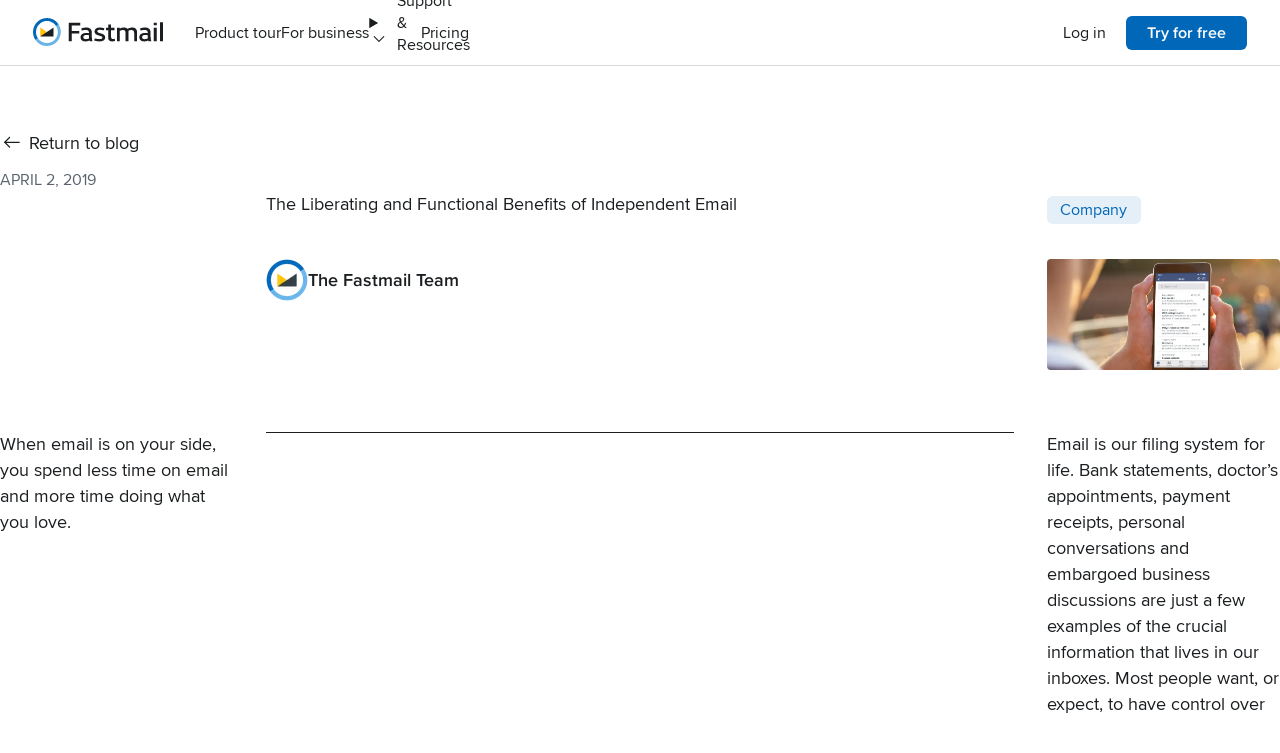

--- FILE ---
content_type: text/html; charset=utf-8
request_url: https://www.fastmail.com/blog/benefits-of-independent-email/
body_size: 12171
content:
<!doctype html><html lang="en" class="no-script"><head><meta charset="utf-8"><meta name="viewport" content="width=device-width, initial-scale=1.0"><link rel="preload" as="font" type="font/woff2" href="/assets/fonts/roca/rocaone-rg-webfont.woff2" crossorigin><link rel="preload" as="font" type="font/woff2" href="/assets/fonts/proximanova/basic/proximanova-regular.woff2" crossorigin><link rel="preload" as="font" type="font/woff2" href="/assets/fonts/proximanova/basic/proximanova-semibold.woff2" crossorigin><link rel="preload" as="font" type="font/woff2" href="/assets/fonts/proximanova/basic/proximanova-bold.woff2" crossorigin><link rel="stylesheet" href="/assets/css/highlight-16fa6bd7.css"><title>The Liberating and Functional Benefits of Independent Email | Fastmail</title><meta property="og:title" content="The Liberating and Functional Benefits of Independent Email"><meta name="twitter:title" content="The Liberating and Functional Benefits of Independent Email"><link rel="canonical" href="https://www.fastmail.com/blog/benefits-of-independent-email/"><meta property="og:url" content="https://www.fastmail.com/blog/benefits-of-independent-email/"><meta property="og:site_name" content="Fastmail"><meta name="twitter:site" content="@Fastmail"><meta name="twitter:creator" content="@Fastmail"><meta property="og:image" content="https://www.fastmail.com/assets/images/hero_x2-q2Sp_hpQ3g-1200.png"><meta name="twitter:image" content="https://www.fastmail.com/assets/images/hero_x2-q2Sp_hpQ3g-1200.png"><meta property="og:image:type" content="png"><meta property="og:image:width" content="1200"><meta property="og:image:height" content="630"><meta name="twitter:card" content="summary_large_image"><meta name="description" content="When email is on your side, you spend less time on email and more time doing what you love."><meta property="og:description" content="When email is on your side, you spend less time on email and more time doing what you love."><meta name="twitter:description" content="When email is on your side, you spend less time on email and more time doing what you love."><meta property="og:type" content="article"><meta name="author" content="The Fastmail Team"><meta property="article:author" content="The Fastmail Team"><meta property="article:published_time" content="2019-04-02T23:44:00Z"><meta property="eleventy:path" content="./source/content/posts/2019-04-03-benefits-of-independent-email.md"><script>document.querySelector("html").classList.remove("no-script");function run(o){document.readyState==="loading"?document.addEventListener("DOMContentLoaded",o):o()}(function(){if("fonts"in document){if(sessionStorage.fontsLoaded){document.documentElement.classList.add("fonts-loaded-2");return}Promise.all([document.fonts.load("400 1em 'Proxima Nova'"),document.fonts.load("400 1em roca")]).then(function(){document.documentElement.classList.add("fonts-loaded-1"),Promise.all([document.fonts.load("600 1em 'Proxima Nova'"),document.fonts.load("700 1em 'Proxima Nova'"),document.fonts.load("100 1em roca"),document.fonts.load("300 1em roca")]).then(function(){document.documentElement.classList.remove("fonts-loaded-1"),document.documentElement.classList.add("fonts-loaded-2"),sessionStorage.fontsLoaded=!0})})}})();
</script><style>
            /*!
            * Web Fonts from Fontspring.com
            *
            * All OpenType features and all extended glyphs have been removed.
            * Fully installable fonts can be purchased at http://www.fontspring.com
            *
            * The fonts included in this stylesheet are subject to the End User License you purchased
            * from Fontspring. The fonts are protected under domestic and international trademark and
            * copyright law. You are prohibited from modifying, reverse engineering, duplicating, or
            * distributing this font software.
            *
            * (c) 2010-2024 Fontspring
            *
            * The fonts included are copyrighted by the vendors listed below.
            *
            * Vendor:      Mark Simonson Studio
            * License URL: https://www.fontspring.com/licenses/mark-simonson-studio/webfont
            *
            * Vendor:      My Creative Land
            * License URL: https://www.fontspring.com/license/my-creative-land/webfont
            */@font-face{descent-override:55%;font-family:Georgia Roca Fallback;font-style:normal;size-adjust:90%;src:local(Georgia-Bold)}@font-face{font-display:swap;font-family:roca;font-style:normal;font-weight:100;src:url(/assets/fonts/roca/rocaone-th-webfont.woff2) format("woff2")}@font-face{font-display:swap;font-family:roca;font-style:normal;font-weight:300;src:url(/assets/fonts/roca/rocaone-lt-webfont.woff2) format("woff2")}@font-face{font-display:swap;font-family:roca;font-style:normal;font-weight:400;src:url(/assets/fonts/roca/rocaone-rg-webfont.woff2) format("woff2")}@font-face{font-display:swap;font-family:Proxima Nova;font-style:normal;font-weight:300;src:local("Proxima Nova Light"),local("ProximaNova-Light"),url(/assets/fonts/proximanova/basic/proximanova-light.woff2) format("woff2"),url(/assets/fonts/proximanova/basic/proximanova-light.woff) format("woff");unicode-range:u+0000-007e,u+00a0-00a3,u+00a5,u+00a8-00a9,u+00ab,u+00ae,u+00b4,u+00b8,u+00bb,u+00bf-00c2,u+00c4,u+00c6-00cb,u+00cd-00cf,u+00d1,u+00d3-00d4,u+00d6,u+00d9-00dc,u+00df-00e2,u+00e4,u+00e6-00eb,u+00ed-00ef,u+00f1,u+00f3-00f4,u+00f6,u+00f9-00fc,u+00ff,u+0152-0153,u+0178,u+02c6,u+02da,u+02dc,u+2013-2014,u+2018-201a,u+201c-201e,u+2022,u+2026,u+202f,u+2039-203a,u+20ac,u+2122}@font-face{font-display:swap;font-family:Proxima Nova;font-style:normal;font-weight:300;src:local("Proxima Nova Light"),local("ProximaNova-Light"),url(/assets/fonts/proximanova/extended/proximanova-light.woff2) format("woff2"),url(/assets/fonts/proximanova/extended/proximanova-light.woff) format("woff");unicode-range:u+007f-009f,u+00a4,u+00a6-00a7,u+00aa,u+00ac-00ad,u+00af-00b3,u+00b5-00b7,u+00b9-00ba,u+00bc-00be,u+00c3,u+00c5,u+00cc,u+00d0,u+00d2,u+00d5,u+00d7-00d8,u+00dd-00de,u+00e3,u+00e5,u+00ec,u+00f0,u+00f2,u+00f5,u+00f7-00f8,u+00fd-00fe,u+0100-0151,u+0154-0177,u+0179-02c5,u+02c7-02d9,u+02db,u+02dd-2012,u+2015-2017,u+201b,u+201f-2021,u+2023-2025,u+2027-202e,u+2030-2038,u+203b-20ab,u+20ad-2121,u+2123-fb04}@font-face{font-display:swap;font-family:Proxima Nova;font-style:normal;font-weight:400;src:local("Proxima Nova Regular"),local("ProximaNova-Regular"),url(/assets/fonts/proximanova/basic/proximanova-regular.woff2) format("woff2"),url(/assets/fonts/proximanova/basic/proximanova-regular.woff) format("woff");unicode-range:u+0000-007e,u+00a0-00a3,u+00a5,u+00a8-00a9,u+00ab,u+00ae,u+00b4,u+00b8,u+00bb,u+00bf-00c2,u+00c4,u+00c6-00cb,u+00cd-00cf,u+00d1,u+00d3-00d4,u+00d6,u+00d9-00dc,u+00df-00e2,u+00e4,u+00e6-00eb,u+00ed-00ef,u+00f1,u+00f3-00f4,u+00f6,u+00f9-00fc,u+00ff,u+0152-0153,u+0178,u+02c6,u+02da,u+02dc,u+2013-2014,u+2018-201a,u+201c-201e,u+2022,u+2026,u+202f,u+2039-203a,u+20ac,u+2122}@font-face{font-display:swap;font-family:Proxima Nova;font-style:normal;font-weight:400;src:local("Proxima Nova Regular"),local("ProximaNova-Regular"),url(/assets/fonts/proximanova/extended/proximanova-regular.woff2) format("woff2"),url(/assets/fonts/proximanova/extended/proximanova-regular.woff) format("woff");unicode-range:u+007f-009f,u+00a4,u+00a6-00a7,u+00aa,u+00ac-00ad,u+00af-00b3,u+00b5-00b7,u+00b9-00ba,u+00bc-00be,u+00c3,u+00c5,u+00cc,u+00d0,u+00d2,u+00d5,u+00d7-00d8,u+00dd-00de,u+00e3,u+00e5,u+00ec,u+00f0,u+00f2,u+00f5,u+00f7-00f8,u+00fd-00fe,u+0100-0151,u+0154-0177,u+0179-02c5,u+02c7-02d9,u+02db,u+02dd-2012,u+2015-2017,u+201b,u+201f-2021,u+2023-2025,u+2027-202e,u+2030-2038,u+203b-20ab,u+20ad-2121,u+2123-fb04}@font-face{font-display:swap;font-family:Proxima Nova;font-style:italic;font-weight:400;src:local("Proxima Nova Regular Italic"),local("ProximaNova-RegularIt"),url(/assets/fonts/proximanova/basic/proximanova-regularit.woff2) format("woff2"),url(/assets/fonts/proximanova/basic/proximanova-regularit.woff) format("woff");unicode-range:u+0000-007e,u+00a0-00a3,u+00a5,u+00a8-00a9,u+00ab,u+00ae,u+00b4,u+00b8,u+00bb,u+00bf-00c2,u+00c4,u+00c6-00cb,u+00cd-00cf,u+00d1,u+00d3-00d4,u+00d6,u+00d9-00dc,u+00df-00e2,u+00e4,u+00e6-00eb,u+00ed-00ef,u+00f1,u+00f3-00f4,u+00f6,u+00f9-00fc,u+00ff,u+0152-0153,u+0178,u+02c6,u+02da,u+02dc,u+2013-2014,u+2018-201a,u+201c-201e,u+2022,u+2026,u+202f,u+2039-203a,u+20ac,u+2122}@font-face{font-display:swap;font-family:Proxima Nova;font-style:italic;font-weight:400;src:local("Proxima Nova Regular Italic"),local("ProximaNova-RegularIt"),url(/assets/fonts/proximanova/extended/proximanova-regularit.woff2) format("woff2"),url(/assets/fonts/proximanova/extended/proximanova-regularit.woff) format("woff");unicode-range:u+007f-009f,u+00a4,u+00a6-00a7,u+00aa,u+00ac-00ad,u+00af-00b3,u+00b5-00b7,u+00b9-00ba,u+00bc-00be,u+00c3,u+00c5,u+00cc,u+00d0,u+00d2,u+00d5,u+00d7-00d8,u+00dd-00de,u+00e3,u+00e5,u+00ec,u+00f0,u+00f2,u+00f5,u+00f7-00f8,u+00fd-00fe,u+0100-0151,u+0154-0177,u+0179-02c5,u+02c7-02d9,u+02db,u+02dd-2012,u+2015-2017,u+201b,u+201f-2021,u+2023-2025,u+2027-202e,u+2030-2038,u+203b-20ab,u+20ad-2121,u+2123-fb04}@font-face{font-display:swap;font-family:Proxima Nova;font-style:normal;font-weight:500;src:local("Proxima Nova Medium"),local("ProximaNova-Medium"),url(/assets/fonts/proximanova/basic/proximanova-medium.woff2) format("woff2"),url(/assets/fonts/proximanova/basic/proximanova-medium.woff) format("woff");unicode-range:u+0000-007e,u+00a0-00a3,u+00a5,u+00a8-00a9,u+00ab,u+00ae,u+00b4,u+00b8,u+00bb,u+00bf-00c2,u+00c4,u+00c6-00cb,u+00cd-00cf,u+00d1,u+00d3-00d4,u+00d6,u+00d9-00dc,u+00df-00e2,u+00e4,u+00e6-00eb,u+00ed-00ef,u+00f1,u+00f3-00f4,u+00f6,u+00f9-00fc,u+00ff,u+0152-0153,u+0178,u+02c6,u+02da,u+02dc,u+2013-2014,u+2018-201a,u+201c-201e,u+2022,u+2026,u+202f,u+2039-203a,u+20ac,u+2122}@font-face{font-display:swap;font-family:Proxima Nova;font-style:normal;font-weight:500;src:local("Proxima Nova Medium"),local("ProximaNova-Medium"),url(/assets/fonts/proximanova/extended/proximanova-medium.woff2) format("woff2"),url(/assets/fonts/proximanova/extended/proximanova-medium.woff) format("woff");unicode-range:u+007f-009f,u+00a4,u+00a6-00a7,u+00aa,u+00ac-00ad,u+00af-00b3,u+00b5-00b7,u+00b9-00ba,u+00bc-00be,u+00c3,u+00c5,u+00cc,u+00d0,u+00d2,u+00d5,u+00d7-00d8,u+00dd-00de,u+00e3,u+00e5,u+00ec,u+00f0,u+00f2,u+00f5,u+00f7-00f8,u+00fd-00fe,u+0100-0151,u+0154-0177,u+0179-02c5,u+02c7-02d9,u+02db,u+02dd-2012,u+2015-2017,u+201b,u+201f-2021,u+2023-2025,u+2027-202e,u+2030-2038,u+203b-20ab,u+20ad-2121,u+2123-fb04}@font-face{font-display:swap;font-family:Proxima Nova;font-style:normal;font-weight:600;src:local("Proxima Nova Semibold"),local("ProximaNova-Semibold"),url(/assets/fonts/proximanova/basic/proximanova-semibold.woff2) format("woff2"),url(/assets/fonts/proximanova/basic/proximanova-semibold.woff) format("woff");unicode-range:u+0000-007e,u+00a0-00a3,u+00a5,u+00a8-00a9,u+00ab,u+00ae,u+00b4,u+00b8,u+00bb,u+00bf-00c2,u+00c4,u+00c6-00cb,u+00cd-00cf,u+00d1,u+00d3-00d4,u+00d6,u+00d9-00dc,u+00df-00e2,u+00e4,u+00e6-00eb,u+00ed-00ef,u+00f1,u+00f3-00f4,u+00f6,u+00f9-00fc,u+00ff,u+0152-0153,u+0178,u+02c6,u+02da,u+02dc,u+2013-2014,u+2018-201a,u+201c-201e,u+2022,u+2026,u+202f,u+2039-203a,u+20ac,u+2122}@font-face{font-display:swap;font-family:Proxima Nova;font-style:normal;font-weight:600;src:local("Proxima Nova Semibold"),local("ProximaNova-Semibold"),url(/assets/fonts/proximanova/extended/proximanova-semibold.woff2) format("woff2"),url(/assets/fonts/proximanova/extended/proximanova-semibold.woff) format("woff");unicode-range:u+007f-009f,u+00a4,u+00a6-00a7,u+00aa,u+00ac-00ad,u+00af-00b3,u+00b5-00b7,u+00b9-00ba,u+00bc-00be,u+00c3,u+00c5,u+00cc,u+00d0,u+00d2,u+00d5,u+00d7-00d8,u+00dd-00de,u+00e3,u+00e5,u+00ec,u+00f0,u+00f2,u+00f5,u+00f7-00f8,u+00fd-00fe,u+0100-0151,u+0154-0177,u+0179-02c5,u+02c7-02d9,u+02db,u+02dd-2012,u+2015-2017,u+201b,u+201f-2021,u+2023-2025,u+2027-202e,u+2030-2038,u+203b-20ab,u+20ad-2121,u+2123-fb04}@font-face{font-display:swap;font-family:Proxima Nova;font-style:normal;font-weight:700;src:local("Proxima Nova Bold"),local("ProximaNova-Bold"),url(/assets/fonts/proximanova/basic/proximanova-bold.woff2) format("woff2"),url(/assets/fonts/proximanova/basic/proximanova-bold.woff) format("woff");unicode-range:u+0000-007e,u+00a0-00a3,u+00a5,u+00a8-00a9,u+00ab,u+00ae,u+00b4,u+00b8,u+00bb,u+00bf-00c2,u+00c4,u+00c6-00cb,u+00cd-00cf,u+00d1,u+00d3-00d4,u+00d6,u+00d9-00dc,u+00df-00e2,u+00e4,u+00e6-00eb,u+00ed-00ef,u+00f1,u+00f3-00f4,u+00f6,u+00f9-00fc,u+00ff,u+0152-0153,u+0178,u+02c6,u+02da,u+02dc,u+2013-2014,u+2018-201a,u+201c-201e,u+2022,u+2026,u+202f,u+2039-203a,u+20ac,u+2122}@font-face{font-display:swap;font-family:Proxima Nova;font-style:normal;font-weight:700;src:local("Proxima Nova Bold"),local("ProximaNova-Bold"),url(/assets/fonts/proximanova/extended/proximanova-bold.woff2) format("woff2"),url(/assets/fonts/proximanova/extended/proximanova-bold.woff) format("woff");unicode-range:u+007f-009f,u+00a4,u+00a6-00a7,u+00aa,u+00ac-00ad,u+00af-00b3,u+00b5-00b7,u+00b9-00ba,u+00bc-00be,u+00c3,u+00c5,u+00cc,u+00d0,u+00d2,u+00d5,u+00d7-00d8,u+00dd-00de,u+00e3,u+00e5,u+00ec,u+00f0,u+00f2,u+00f5,u+00f7-00f8,u+00fd-00fe,u+0100-0151,u+0154-0177,u+0179-02c5,u+02c7-02d9,u+02db,u+02dd-2012,u+2015-2017,u+201b,u+201f-2021,u+2023-2025,u+2027-202e,u+2030-2038,u+203b-20ab,u+20ad-2121,u+2123-fb04}@font-face{font-display:swap;font-family:Proxima Nova;font-style:italic;font-weight:700;src:local("Proxima Nova Bold Italic"),local("ProximaNova-BoldIt"),url(/assets/fonts/proximanova/basic/proximanova-boldit.woff2) format("woff2"),url(/assets/fonts/proximanova/basic/proximanova-boldit.woff) format("woff");unicode-range:u+0000-007e,u+00a0-00a3,u+00a5,u+00a8-00a9,u+00ab,u+00ae,u+00b4,u+00b8,u+00bb,u+00bf-00c2,u+00c4,u+00c6-00cb,u+00cd-00cf,u+00d1,u+00d3-00d4,u+00d6,u+00d9-00dc,u+00df-00e2,u+00e4,u+00e6-00eb,u+00ed-00ef,u+00f1,u+00f3-00f4,u+00f6,u+00f9-00fc,u+00ff,u+0152-0153,u+0178,u+02c6,u+02da,u+02dc,u+2013-2014,u+2018-201a,u+201c-201e,u+2022,u+2026,u+202f,u+2039-203a,u+20ac,u+2122}@font-face{font-display:swap;font-family:Proxima Nova;font-style:italic;font-weight:700;src:local("Proxima Nova Bold Italic"),local("ProximaNova-BoldIt"),url(/assets/fonts/proximanova/extended/proximanova-boldit.woff2) format("woff2"),url(/assets/fonts/proximanova/extended/proximanova-boldit.woff) format("woff");unicode-range:u+007f-009f,u+00a4,u+00a6-00a7,u+00aa,u+00ac-00ad,u+00af-00b3,u+00b5-00b7,u+00b9-00ba,u+00bc-00be,u+00c3,u+00c5,u+00cc,u+00d0,u+00d2,u+00d5,u+00d7-00d8,u+00dd-00de,u+00e3,u+00e5,u+00ec,u+00f0,u+00f2,u+00f5,u+00f7-00f8,u+00fd-00fe,u+0100-0151,u+0154-0177,u+0179-02c5,u+02c7-02d9,u+02db,u+02dd-2012,u+2015-2017,u+201b,u+201f-2021,u+2023-2025,u+2027-202e,u+2030-2038,u+203b-20ab,u+20ad-2121,u+2123-fb04}</style><link rel="stylesheet" href="/assets/css/main-e907f465.css"><link rel="icon" href="/favicon.ico?v=64679438" sizes="48x48"><link rel="icon" href="/favicon.svg?v=5843ac65" sizes="any" type="image/svg+xml"><link rel="apple-touch-icon" sizes="180x180" href="/apple-touch-icon.png?v=961604de"><link rel="icon" type="image/png" sizes="32x32" href="/favicon-32x32.png?v=10da1173"><link rel="icon" type="image/png" sizes="16x16" href="/favicon-16x16.png?v=79a96923"><link rel="manifest" href="/site.webmanifest?v=310b8694"><link rel="mask-icon" href="/safari-pinned-tab.svg?v=857521d6" color="#176bad"><meta name="msapplication-TileColor" content="#1f5077"><script type="module" src="/assets/js/vendor-b5b1f1ab.js"></script><script type="module" src="/assets/js/main-c553616e.js"></script><script type="module" src="/assets/js/JkGTe2CxkZ.js"></script></head><body class="font-sans text-fg"> <!--/* INJECT_BANNER */--> <div class="grid-body">   <div class="after:bg-transparent header-container sticky top-0 z-[9999]"> <div class="absolute h-full header-background-stuck left-0 top-0 w-full"></div> <div class="absolute h-full header-background-initial left-0 top-0 w-full"></div> <header id="header" class="flex h-header items-center relative select-none text-fx-lg wrapper"> <div class="flex flex-none h-full items-center relative"> <a href="/"> <span class="sr-only">Home</span> <svg class="fill-[--logo-wordmark] i-fm-wordmark-logo w-[120px]" aria-hidden="true" xmlns="http://www.w3.org/2000/svg" viewbox="0 0 952.5 203.6"> <path d="M21.4 101.8a80.4 80.4 0 0 1 147.3-44.6l15.8 3.1 2-15A101.83 101.83 0 0 0 101.8 0C45.6 0 0 45.6 0 101.8c0 20.9 6.3 40.3 17.1 56.5l15.3 2 2.5-13.9a80.31 80.31 0 0 1-13.5-44.6z" fill="#0067b9"></path> <path d="M186.7 45.7c-.1-.1-.2-.2-.3-.4l-17.8 11.9c.1.1.2.2.3.4a79.89 79.89 0 0 1 13.3 44.2c0 44.4-36 80.4-80.4 80.4-27.7 0-52.2-14-66.6-35.4-.1-.1-.2-.3-.2-.4l-17.8 11.9c.1.1.2.3.2.4a101.7 101.7 0 0 0 84.4 44.9c56.2 0 101.8-45.6 101.8-101.8 0-20.7-6.2-40-16.9-56.1z" fill="#69b3e7"></path> <path d="M101.8 101.8 53.4 69.5V134c.5-.3.9-.6 0 0l30.4-9.4 18-22.8z" fill="#ffc107"></path> <path class="fill-inherit" d="M53.4 134h93.4c1.9 0 3.4-1.5 3.4-3.4V69.5L53.4 134zm292.5-99.1V54h-62.2v40h54.8v19.1h-54.8v55.5h-22.1V34.9h84.3zm89.8 132.6v1.1h-19.3c-.9-1.9-1.7-3.7-2.2-5.6-8.4 4.3-20.2 7.4-30.1 7.4-22.5 0-35.8-11.1-35.8-30.4 0-18.9 16.5-31.4 42-31.4 8.4 0 14.5.7 20.2 1.7v-2.8c0-13.9-8.4-20.8-23.4-20.8-9.1 0-18.9 1.5-28.8 4.8l-5.4-15.4c12.6-4.6 24.3-7.1 36.4-7.1 16.2 0 25.6 4.1 32.1 10.4 6.7 6.7 9.7 16.3 9.7 28V138c-.1 9.8 1.2 20.6 4.6 29.5zm-48.3-13.6c7.4 0 16.2-1.9 23-5.4V125c-5.9-1.1-10.6-1.7-18.8-1.7-15.2 0-23 5.9-23 15.8 0 10 6.7 14.8 18.8 14.8zm136-79.1-5.2 15.6c-9.8-3-19.7-4.5-29.5-4.5-11.9 0-17.5 4.5-17.5 10.6 0 6.3 4.3 10 19.9 13.9 27.7 6.9 37.9 15.4 37.9 30.1 0 19.9-14.9 29.9-42 29.9-13.2 0-26.7-2.2-39.4-6.5l5.4-15.6c11 3.3 23.6 5.4 34 5.4 14.9 0 21.4-3.9 21.4-11.1 0-5.9-4.5-9.8-23.2-14.3-25.4-6.1-34.2-15-34.2-30.6 0-16.5 13.4-28.6 37.7-28.6 12.2 0 23.7 2 34.7 5.7zm78.2 91.6c-6.3 2.6-14.9 4.1-22.1 4.1-8.5 0-16.3-2.2-21.2-7.1-5-5-7.2-11.5-7.2-22.5V88.6h-15.8V70.9h15.8V47.4h21.2V71H597v17.6h-24.7v49.6c0 10 4.5 14.5 13 14.5 4.5 0 9.3-.9 13.2-2l3.1 15.7zm160.7-62v64.2H741v-61.1c0-12.8-7.8-20.2-20.2-20.2-7.6 0-15.8 1.9-21.7 5.2v76.1h-21.2v-61.8c0-13.7-6.9-19.5-18.8-19.5-6.9 0-15.6 2.2-23 6.3v75h-21.4V70.9h20.1v6.7c8.7-5.2 20.6-8.5 31.9-8.5 9.8 0 19.1 3.5 25.8 9.7 9.8-5.9 22.8-9.7 35.5-9.7 10.8 0 19.9 3.5 25.4 9.3 6.3 6.3 8.9 14.3 8.9 26zm104.1 63.1v1.1h-19.3c-.9-1.9-1.7-3.7-2.2-5.6-8.4 4.3-20.2 7.4-30.1 7.4-22.5 0-35.8-11.1-35.8-30.4 0-18.9 16.5-31.4 42-31.4 8.4 0 14.5.7 20.2 1.7v-2.8c0-13.9-8.4-20.8-23.4-20.8-9.1 0-18.9 1.5-28.8 4.8l-5.4-15.4c12.6-4.6 24.3-7.1 36.4-7.1 16.2 0 25.6 4.1 32.1 10.4 6.7 6.7 9.7 16.3 9.7 28V138c-.1 9.8 1.2 20.6 4.6 29.5zm-48.3-13.6c7.4 0 16.2-1.9 23-5.4V125c-5.9-1.1-10.6-1.7-18.8-1.7-15.2 0-23 5.9-23 15.8.1 10 6.7 14.8 18.8 14.8zm88.7-120.1v18.4h-21.4V33.8h21.4zm0 37.1v97.7h-21.4V70.9h21.4zm45.7-39.7v137.4h-21.3V31.2h21.3z" fill="currentColor"></path> </svg> </a> </div> <div class="navigation-wrapper z-0"> <input id="menu-toggle" type="checkbox" role="button" aria-controls="primary-navigation" aria-expanded="false" aria-haspopup="true"> <label for="menu-toggle"> <span class="collasped-text sr-only">Open menu</span> <span class="expanded-text sr-only">Hide menu</span>  <svg class="i-hamburger size-icon-lg stroke-[2.25]" stroke="currentColor" stroke-width="1.25" stroke-linecap="round" stroke-linejoin="round" fill="none" aria-hidden="true" xmlns="http://www.w3.org/2000/svg" viewbox="0 0 32 32"> <path d="M5 9H27"></path> <path d="M5 16H27"></path> <path d="M5 23H27"></path> </svg>  </label> <div id="side-nav-overlay" class="lg:hidden"></div> <ul id="primary-navigation"> <li class="bg-white left-0 lg:hidden sticky top-0 w-full z-10"></li> <li class="top-level-wrapper"> <a href="/features/" class="block top-level-nav-item"> <div class="label-wrapper"> <p class="text-fx-lg trim">Product tour</p> </div> </a> </li> <li class="top-level-wrapper"> <a href="/business/" class="block top-level-nav-item"> <div class="label-wrapper"> <p class="text-fx-lg trim">For business</p> </div> </a> </li> <li class="top-level-wrapper"> <details name="top-level" class="group/details"> <summary class="expandable top-level-nav-item"> <div class="label-wrapper"> <p class="text-fx-lg trim">Support & Resources</p> </div>  <svg xmlns="http://www.w3.org/2000/svg" class="fill-none group-open/details:rotate-180 size-icon-sm" stroke="currentColor" stroke-width="1.25" stroke-linecap="round" stroke-linejoin="round" fill="none" aria-hidden="true"> <use class="i-chevron" href="#i-chevron"></use> </svg> </summary> <ul class="second-level-wrapper"> <li> <p class="font-semibold lg:text-fx-lg standard-text text-fx-lg trim">Support</p> <ul class="third-level-wrapper"> <li class="standard-item"> <a href="https://fastmail.help/" class="group"> <p class="lg:max-w-max py-fx-4 standard-text text-fx-lg trim whitespace-nowrap"> <span class="lg:[--link-color:--theme-fg] lg:group-hover:link-underline lg:link whitespace-normal"> Fastmail help center</span> </p> </a> </li> <li class="standard-item"> <a href="/support/" class="group"> <p class="lg:max-w-max py-fx-4 standard-text text-fx-lg trim whitespace-nowrap"> <span class="lg:[--link-color:--theme-fg] lg:group-hover:link-underline lg:link whitespace-normal"> Contact Fastmail support</span> </p> </a> </li> <li class="standard-item"> <a href="https://fastmailstatus.com/" class="group"> <p class="lg:max-w-max py-fx-4 standard-text text-fx-lg trim whitespace-nowrap"> <span class="lg:[--link-color:--theme-fg] lg:group-hover:link-underline lg:link whitespace-normal"> System status</span> </p> </a> </li> <li class="standard-item"> <a href="/bug-bounty/" class="group"> <p class="lg:max-w-max py-fx-4 standard-text text-fx-lg trim whitespace-nowrap"> <span class="lg:[--link-color:--theme-fg] lg:group-hover:link-underline lg:link whitespace-normal"> Report a security issue</span> </p> </a> </li> </ul> </li> <li> <p class="font-semibold lg:text-fx-lg standard-text text-fx-lg trim">How to</p> <ul class="third-level-wrapper"> <li class="standard-item"> <a href="/how-to/move-from-gmail/" class="group"> <p class="lg:max-w-max py-fx-4 standard-text text-fx-lg trim whitespace-nowrap"> <span class="lg:[--link-color:--theme-fg] lg:group-hover:link-underline lg:link whitespace-normal"> Move from Gmail</span> </p> </a> </li> <li class="standard-item"> <a href="/how-to/move-from-outlook/" class="group"> <p class="lg:max-w-max py-fx-4 standard-text text-fx-lg trim whitespace-nowrap"> <span class="lg:[--link-color:--theme-fg] lg:group-hover:link-underline lg:link whitespace-normal"> Move from Outlook</span> </p> </a> </li> <li class="standard-item"> <a href="/how-to/move-from-yahoo/" class="group"> <p class="lg:max-w-max py-fx-4 standard-text text-fx-lg trim whitespace-nowrap"> <span class="lg:[--link-color:--theme-fg] lg:group-hover:link-underline lg:link whitespace-normal"> Move from Yahoo</span> </p> </a> </li> <li class="standard-item"> <a href="/how-to/move-from-proton/" class="group"> <p class="lg:max-w-max py-fx-4 standard-text text-fx-lg trim whitespace-nowrap"> <span class="lg:[--link-color:--theme-fg] lg:group-hover:link-underline lg:link whitespace-normal"> Move from Proton</span> </p> </a> </li> <li class="standard-item"> <a href="/how-to/move-from-hey/" class="group"> <p class="lg:max-w-max py-fx-4 standard-text text-fx-lg trim whitespace-nowrap"> <span class="lg:[--link-color:--theme-fg] lg:group-hover:link-underline lg:link whitespace-normal"> Move from HEY</span> </p> </a> </li> <li class="standard-item"> <a href="/how-to/email-for-your-domain/" class="group"> <p class="lg:max-w-max py-fx-4 standard-text text-fx-lg trim whitespace-nowrap"> <span class="lg:[--link-color:--theme-fg] lg:group-hover:link-underline lg:link whitespace-normal"> Get email for your domain</span> </p> </a> </li> <li class="standard-item"> <a href="/how-to/stop-spam/" class="group"> <p class="lg:max-w-max py-fx-4 standard-text text-fx-lg trim whitespace-nowrap"> <span class="lg:[--link-color:--theme-fg] lg:group-hover:link-underline lg:link whitespace-normal"> Stop spam</span> </p> </a> </li> <li class="standard-item"> <a href="/how-to/inbox-zero/" class="group"> <p class="lg:max-w-max py-fx-4 standard-text text-fx-lg trim whitespace-nowrap"> <span class="lg:[--link-color:--theme-fg] lg:group-hover:link-underline lg:link whitespace-normal"> Achieve inbox zero</span> </p> </a> </li> </ul> </li> <li> <p class="font-semibold lg:text-fx-lg standard-text text-fx-lg trim">Resources</p> <ul class="third-level-wrapper"> <li class="standard-item"> <a href="/blog/" class="group"> <p class="lg:max-w-max py-fx-4 standard-text text-fx-lg trim whitespace-nowrap"> <span class="lg:[--link-color:--theme-fg] lg:group-hover:link-underline lg:link whitespace-normal"> Blog</span> </p> </a> </li> <li class="standard-item"> <a href="/digitalcitizen/" class="group"> <p class="lg:max-w-max py-fx-4 standard-text text-fx-lg trim whitespace-nowrap"> <span class="lg:[--link-color:--theme-fg] lg:group-hover:link-underline lg:link whitespace-normal"> Podcast</span> </p> </a> </li> <li class="standard-item"> <a href="/company/about/" class="group"> <p class="lg:max-w-max py-fx-4 standard-text text-fx-lg trim whitespace-nowrap"> <span class="lg:[--link-color:--theme-fg] lg:group-hover:link-underline lg:link whitespace-normal"> About us</span> </p> </a> </li> <li class="standard-item"> <a href="/company/values/" class="group"> <p class="lg:max-w-max py-fx-4 standard-text text-fx-lg trim whitespace-nowrap"> <span class="lg:[--link-color:--theme-fg] lg:group-hover:link-underline lg:link whitespace-normal"> Our values</span> </p> </a> </li> <li class="standard-item"> <a href="/dev/" class="group"> <p class="lg:max-w-max py-fx-4 standard-text text-fx-lg trim whitespace-nowrap"> <span class="lg:[--link-color:--theme-fg] lg:group-hover:link-underline lg:link whitespace-normal"> API Documentation</span> </p> </a> </li> </ul> </li> <li> <p class="font-semibold lg:text-fx-lg standard-text text-fx-lg trim">Download the app</p> <ul class="third-level-wrapper"> <li class="bookshop-component-wrapper lt-lg:hidden"> <a href="/download/" class="bg-white/50 block border border-border-light group/link lg:max-w-[220px] p-fx-5 rounded-2xl"> <div> <img src="/assets/images/promotion-SnbhSdfP2i-160.svg" alt loading="lazy" decoding="async" class="mx-auto" width="160" height="68"> </div> <p class="pt-fx-4 text-fx-lg trim">Get fast, private email on all your devices.</p>  <p class="block font-semibold pt-fx-5 text-fx-lg text-pretty trim whitespace-nowrap"> <span class="group-hover/link:link-underline link whitespace-normal"> Download the app</span>  <svg xmlns="http://www.w3.org/2000/svg" class="align-text-middle inline size-icon stroke-accent" stroke="currentColor" stroke-width="1.25" stroke-linecap="round" stroke-linejoin="round" fill="none" aria-hidden="true"> <use class="i-arrow-right" href="#i-arrow-right"></use> </svg>  </p>  </a>  </li> <li class="lg:hidden standard-item"> <a href="https://apps.apple.com/us/app/fastmail-email-calendar/id931370077" class="group" target="_blank"> <p class="lg:max-w-max py-fx-4 standard-text text-fx-lg trim whitespace-nowrap"> <span class="lg:[--link-color:--theme-fg] lg:group-hover:link-underline lg:link whitespace-normal"> App Store</span>  <svg xmlns="http://www.w3.org/2000/svg" class="align-text-bottom inline size-icon" stroke="currentColor" stroke-width="1.25" stroke-linecap="round" stroke-linejoin="round" fill="none" aria-labelledby="external-link-title-74c14b" role="graphics-symbol"> <title id="external-link-title-74c14b">Download Fastmail on the App Store</title> <use class="i-external-link" href="#i-external-link"></use> </svg>  </p> </a> </li> <li class="lg:hidden standard-item"> <a href="https://play.google.com/store/apps/details?id=com.fastmail.app" class="group" target="_blank"> <p class="lg:max-w-max py-fx-4 standard-text text-fx-lg trim whitespace-nowrap"> <span class="lg:[--link-color:--theme-fg] lg:group-hover:link-underline lg:link whitespace-normal"> Google Play</span>  <svg xmlns="http://www.w3.org/2000/svg" class="align-text-bottom inline size-icon" stroke="currentColor" stroke-width="1.25" stroke-linecap="round" stroke-linejoin="round" fill="none" aria-labelledby="external-link-title-f538f3" role="graphics-symbol"> <title id="external-link-title-f538f3">Download Fastmail on Google Play</title> <use class="i-external-link" href="#i-external-link"></use> </svg>  </p> </a> </li> </ul> </li> </ul> </details> </li> <li class="top-level-wrapper"> <a href="/pricing/" class="block top-level-nav-item"> <div class="label-wrapper"> <p class="text-fx-lg trim">Pricing</p> </div> </a> </li> <span class="flex-grow lg:hidden"></span> <li class="lg:hidden px-fx-4"> <a href="/download/" class="bg-white/50 block border border-border-light group/link lg:max-w-[220px] p-fx-5 rounded-2xl"> <div> <img src="/assets/images/promotion-SnbhSdfP2i-160.svg" alt loading="lazy" decoding="async" class="mx-auto" width="160" height="68"> </div> <p class="pt-fx-4 text-fx-lg trim">Get fast, private email on all your devices.</p>  <p class="block font-semibold pt-fx-5 text-fx-lg text-pretty trim whitespace-nowrap"> <span class="group-hover/link:link-underline link whitespace-normal"> Download the app</span>  <svg xmlns="http://www.w3.org/2000/svg" class="align-text-middle inline size-icon stroke-accent" stroke="currentColor" stroke-width="1.25" stroke-linecap="round" stroke-linejoin="round" fill="none" aria-hidden="true"> <use class="i-arrow-right" href="#i-arrow-right"></use> </svg>  </p>  </a>  </li> <li class="bg-white bottom-0 flex flex-col gap-fx-2 left-0 lg:hidden pb-fx-6 pt-fx-2 px-fx-4 right-0 sticky text-center"> <a href="https://app.fastmail.com/"> <p class="active:bg-grey-100/20 bg-grey-100/10 hover:bg-grey-100/15 py-fx-4 rounded-md text-blue-120 text-fx-lg trim w-full">Log in</p> </a> <a href="https://app.fastmail.com/signup/"> <p class="active:bg-blue-120 bg-blue-100 font-semibold hover:bg-blue-110 py-fx-4 rounded-md text-fx-lg text-white trim w-full">Try for free</p> </a> </li> </ul> </div> <ul class="flex flex-1 flex-row-reverse flex-wrap gap-x-fx-2 gap-y-fx-10 overflow-hidden self-stretch"> <li class="flex items-center lt-[22.5rem]:hidden min-h-header product-nav-wrapper"> <a href="https://app.fastmail.com/signup/"> <div class="active:bg-[--header-signup-bg-active] bg-[--header-signup-bg] border border-[--header-signup-border] flex hover:bg-[--header-signup-bg-hover] items-center px-fx-5 py-[10.5px] rounded-md text-nowrap"> <p class="font-semibold text-[--header-signup-fg] text-fx-lg trim"> Try for free </p> </div> </a> </li> <li class="flex items-center lt-[22.5rem]:hidden overflow-hidden product-nav-wrapper whitespace-nowrap"> <a href="https://app.fastmail.com/" class="py-fx-3 top-level-nav-item"> <div class="label-wrapper mx-fx-5"> <p class="text-fx-lg trim">Log in</p> </div> </a> </li> </ul> </header> </div>  <main class="pb-5xl pt-l-5xl"> <nav class="mb-s prose-grid"> <a href="/blog/" class="group max-w-max">  <svg xmlns="http://www.w3.org/2000/svg" class="align-text-bottom inline-block rotate-180 size-icon" stroke="currentColor" stroke-width="1.25" stroke-linecap="round" stroke-linejoin="round" fill="none" aria-hidden="true"> <use class="i-arrow-right" href="#i-arrow-right"></use> </svg> <span class="[--link-hover:--theme-fg] group-hover:link-underline">Return to blog</span></a> </nav> <article class="*:prose *:prose-bleed-images *:prose-grid font-sans"> <header> <time data-pagefind-sort="date:2019-04-02" class="block dateline text-fg-subtle text-min-1 trim uppercase" datetime="2019-04-02T23:44:00Z">April 2, 2019 </time> <h1 data-pagefind-meta="title" data-pagefind-body data-pagefind-weight="7.0" class="mt-s title"> The Liberating and Functional Benefits of Independent Email </h1> <div class="instapaper_ignore mt-m"> <h2 class="comment instapaper_ignore sr-only">Post categories</h2> <ul role="list" class="flex flex-wrap gap-xs not-prose"> <a href="/blog/tags/company/"> <li class="bg-info-bg hover:bg-info-selected px-xs py-2xs rounded-md text-accent"> <p data-pagefind-filter="tag" class="text-min-1 trim"> Company </p> </li> </a> </ul> </div> <a class="block col-[2] group mt-xl not-prose" href="/blog/author/team-fastmail/"> <address class="flex gap-s items-center not-italic"> <picture><source type="image/webp" srcset="/assets/images/team-fastmail-BScevxctun-42.webp 42w, /assets/images/team-fastmail-BScevxctun-84.webp 84w" sizes="42px"><img src="/assets/images/team-fastmail-BScevxctun-42.png" alt="Profile picture for The Fastmail Team" loading="lazy" decoding="async" class="instapaper_ignore object-cover rounded-full size-[42px]" width="84" height="84" srcset="/assets/images/team-fastmail-BScevxctun-42.png 42w, /assets/images/team-fastmail-BScevxctun-84.png 84w" sizes="42px"></picture> <div class="space-y-2xs"> <p data-pagefind-filter="author" class="author byline byline-name font-semibold group-hover:underline text-0 trim"> The Fastmail Team </p> </div> </address> </a> <picture><source type="image/webp" srcset="/assets/images/hero_x2-i8I4pdK_vS-749.webp 749w, /assets/images/hero_x2-i8I4pdK_vS-1023.webp 1023w, /assets/images/hero_x2-i8I4pdK_vS-1498.webp 1498w" sizes="(max-width: 64rem) 1023px, 749px"><img src="/assets/images/hero_x2-i8I4pdK_vS-749.png" alt loading="eager" decoding="sync" class="col-span-full lg:col-[2] lg:rounded mt-xl not-prose w-full" width="1498" height="711" srcset="/assets/images/hero_x2-i8I4pdK_vS-749.png 749w, /assets/images/hero_x2-i8I4pdK_vS-1023.png 1023w, /assets/images/hero_x2-i8I4pdK_vS-1498.png 1498w" sizes="(max-width: 64rem) 1023px, 749px"></picture> </header> <div data-pagefind-body data-cms-edit="content" class="content mt-4xl"> <p>When email is on your side, you spend less time on email and more time doing what you love.</p> <hr> <p>Email is our filing system for life. Bank statements, doctor’s appointments, payment receipts, personal conversations and embargoed business discussions are just a few examples of the crucial information that lives in our inboxes. Most people want, or expect, to have control over their personal data online.</p> <p>But for many email providers, competing business priorities cause them to devalue customer needs and be more loyal to advertisers. In this model, personal data is used to profile certain types of customers and serve targeted ads. And when the customer isn’t the customer, but the “product,” it’s possible for service to be less reliable or functional.</p> <p>But email doesn’t have to be this way.</p> <p>Fastmail is an independent, employee-owned email provider, offering what we like to call email on your side. Meaning, we put our customers first and are loyal only to you, with no advertisers in play. The service you receive is our number one focus.</p> <p>Independent email could be right for you if you are ready for a better, more human-centered, future for email.</p> <h2 id="control-over-your-data" tabindex="-1">Control over your data</h2> <p>We know many email users are concerned about privacy. Email holds the story of our lives and that’s information we want to protect. Due to the amount of sensitive data they store, email providers should be providing transparency about who has access to your personal data.</p> <p>Many of the large email providers use personal data to give advertisers what they want, but in doing so they do not protect the data of their customers. It’s important to look for independent providers like Fastmail that remove advertisers from their business model. Providers that are working only for you are going to be quick to find solutions to your pain points and put you first.</p> <h2 id="powerful-features" tabindex="-1">Powerful features</h2> <p>While you shouldn’t give up your privacy for email, we also don’t think you should compromise on features to get the privacy and security that you deserve. Fastmail offers desirable features and calendars to enhance your productivity. It’s easy to make the transition when you get email, calendars, and contacts that match (or exceed!) what you’d expect from modern email service.</p> <p>Here are some of the features you should be looking for:</p> <ul> <li>Easy setup and migration</li> <li>Solid deliverability and reliable speed</li> <li>360 productivity with calendars and contacts included</li> <li>A powerful search that produces better results in less time</li> <li>Choice around your identity with aliases and the ability to use your own domain</li> <li>Works the way you do by syncing with your favorite web clients or apps</li> <li>Works across all devices with instant notifications to keep you connected</li> </ul> <h2 id="excellent-customer-care" tabindex="-1">Excellent customer care</h2> <p>Everyone deserves to be treated fairly. As a customer it can sometimes feel like no one really cares about you. Poor customer service experiences can be frustrating or even hurtful. Some companies provide essentially no lines to get help.</p> <p>We all know the difference between shopping at a family-owned boutique and a big box store. You can draw a lot of comparisons to how dissimilar experiences can be with small companies versus big tech online. Tech companies, no matter how big their team or capital, can act like a small company when they prioritize customer experience and show they care. You should be looking out for those who offer a direct line to support, useful help guides, and dependable responses.</p> <h2 id="affordable-and-worth-paying-for" tabindex="-1">Affordable and worth paying for</h2> <p>Just because something has a cost, doesn’t mean it’s an extravagance. Paid email is a sensible choice within reach of most budgets. Fastmail plans start at as little as $3/month. When you pay for email you take back control through your purchasing power. Free email services say they are “free,” but customers are really paying with their data, and that data is sold at a premium that is never shared back. Paying for email is a way to ensure that you are the main and only customer. With the focus solely on you, you also get the best service and features.</p> <p>Independent email offers customers a unique email experience where the service is on your side. With Fastmail, you get a personal approach to email where you get control over your personal information, and you don’t have to compromise on efficiency or features.</p> <p><em>This is a cross-post of <a href="https://www.nyi.net/resources/blog/liberating-and-functional-benefits-independent-email/" target="_blank" rel="noopener">an article we wrote for NYI’s blog</a> and has been slightly edited to make sense here. NYI is the company we trust to host our servers, and we were one of their earliest clients.</em></p> </div> </article> <div class="prose-bleed-images prose-grid"> <div class="flex flex-wrap gap-s gap-y-xl justify-between mt-5xl"> <a class="block group not-prose" href="/blog/author/team-fastmail/"> <address class="flex gap-s items-center not-italic"> <picture><source type="image/webp" srcset="/assets/images/team-fastmail-BScevxctun-42.webp 42w, /assets/images/team-fastmail-BScevxctun-84.webp 84w" sizes="42px"><img src="/assets/images/team-fastmail-BScevxctun-42.png" alt="Profile picture for The Fastmail Team" loading="lazy" decoding="async" class="instapaper_ignore object-cover rounded-full size-[42px]" width="84" height="84" srcset="/assets/images/team-fastmail-BScevxctun-42.png 42w, /assets/images/team-fastmail-BScevxctun-84.png 84w" sizes="42px"></picture> <div class="space-y-2xs"> <p data-pagefind-filter="author" class="author byline byline-name font-semibold group-hover:underline text-0 trim"> The Fastmail Team </p> </div> </address> </a> <div class="flex gap-s not-prose"> <button data-share-action="copy-link" class="*:pointer-events-none active:bg-button-subtle-bg-active focus-visible:outline focus-visible:outline-button-subtle-outline gap-2xs hidden hover:bg-button-subtle-bg-hover hover:text-button-subtle-fg-hover items-center px-xs py-2xs rounded-md text-button-subtle-fg"> <svg xmlns="http://www.w3.org/2000/svg" fill="none" viewbox="0 0 24 24" stroke-width="1.5" stroke="currentColor" class="size-icon"> <path stroke-linecap="round" stroke-linejoin="round" d="M13.19 8.688a4.5 4.5 0 0 1 1.242 7.244l-4.5 4.5a4.5 4.5 0 0 1-6.364-6.364l1.757-1.757m13.35-.622 1.757-1.757a4.5 4.5 0 0 0-6.364-6.364l-4.5 4.5a4.5 4.5 0 0 0 1.242 7.244"></path> </svg> <p class="relative text-0 trim"> <span data-done class="absolute left-0 opacity-0">Copied</span> <span data-initial>Copy link</span> </p> </button> <button data-share-action="share" class="*:pointer-events-none active:bg-button-subtle-bg-active focus-visible:outline focus-visible:outline-button-subtle-outline gap-2xs hidden hover:bg-button-subtle-bg-hover hover:text-button-subtle-fg-hover items-center px-xs py-2xs rounded-md text-button-subtle-fg"> <svg xmlns="http://www.w3.org/2000/svg" fill="none" viewbox="0 0 24 24" stroke-width="1.5" stroke="currentColor" class="-translate-x-px size-icon"> <path stroke-linecap="round" stroke-linejoin="round" d="M7.217 10.907a2.25 2.25 0 1 0 0 2.186m0-2.186c.18.324.283.696.283 1.093s-.103.77-.283 1.093m0-2.186 9.566-5.314m-9.566 7.5 9.566 5.314m0 0a2.25 2.25 0 1 0 3.935 2.186 2.25 2.25 0 0 0-3.935-2.186Zm0-12.814a2.25 2.25 0 1 0 3.933-2.185 2.25 2.25 0 0 0-3.933 2.185Z"></path> </svg> <p class="relative text-0 trim"> <span data-done class="absolute left-0 opacity-0">Copied</span> <span data-initial>Share</span> </p> </button> </div> </div> </div> <nav class="mt-3xl prose-grid"> <ul class="flex gap-s justify-between"> <li class="flex-1"> <a class="[--link-hover:--theme-fg] flex gap-xs hover:link-underline" href="/blog/fastmail-calendar-search/">   <svg xmlns="http://www.w3.org/2000/svg" class="basis-icon flex-none inline-block rotate-180 size-icon" stroke="currentColor" stroke-width="1.25" stroke-linecap="round" stroke-linejoin="round" fill="none" aria-labelledby="arrow-right-title-f09e0d" role="graphics-symbol"> <title id="arrow-right-title-f09e0d">Profile picture for The Fastmail Team</title> <use class="i-arrow-right" href="#i-arrow-right"></use> </svg>  <div> <p class="font-semibold">Previous</p> <p class="text-min-1">Power Up Your Productivity With Our Calendar Features</p> </div> </a> </li> <li class="flex-1"> <a class="[--link-hover:--theme-fg] flex gap-xs hover:link-underline justify-end" href="/blog/alerts-for-vips/"> <div class="text-right"> <p class="font-semibold">Next</p> <p class="text-min-1">VIP Contacts Help You Get to the Mail You Care About Most</p> </div>   <svg xmlns="http://www.w3.org/2000/svg" class="basis-icon flex-none inline-block size-icon" stroke="currentColor" stroke-width="1.25" stroke-linecap="round" stroke-linejoin="round" fill="none" aria-labelledby="arrow-right-title-5a429b" role="graphics-symbol"> <title id="arrow-right-title-5a429b">Profile picture for The Fastmail Team</title> <use class="i-arrow-right" href="#i-arrow-right"></use> </svg>  </a> </li> </ul> </nav> </main> <template id="pre-toolbar"> <div class="group pre-wrapper"> <div class="-mb-fx-6 duration-200 ease-out-expo flex group-hover:opacity-100 h-[28px] justify-end leading-none left-0 max-h-[28px] not-prose opacity-0 right-0 sticky toolbar top-0 transition-opacity z-10"> <label> <span class="sr-only">Copy code block</span> <button data-toolbar-action="copy" class="*:pointer-events-none *:size-icon-sm active:bg-button-subtle-bg-active-alt bg-grey-5 focus-visible:outline focus-visible:outline-button-subtle-outline h-full hover:bg-button-subtle-bg-hover px-3xs py-3xs rounded-md text-button-subtle-fg w-full"> <svg xmlns="http://www.w3.org/2000/svg" fill="none" viewbox="0 0 24 24" stroke-width="1.5" stroke="currentColor"> <path stroke-linecap="round" stroke-linejoin="round" d="M15.75 17.25v3.375c0 .621-.504 1.125-1.125 1.125h-9.75a1.125 1.125 0 0 1-1.125-1.125V7.875c0-.621.504-1.125 1.125-1.125H6.75a9.06 9.06 0 0 1 1.5.124m7.5 10.376h3.375c.621 0 1.125-.504 1.125-1.125V11.25c0-4.46-3.243-8.161-7.5-8.876a9.06 9.06 0 0 0-1.5-.124H9.375c-.621 0-1.125.504-1.125 1.125v3.5m7.5 10.375H9.375a1.125 1.125 0 0 1-1.125-1.125v-9.25m12 6.625v-1.875a3.375 3.375 0 0 0-3.375-3.375h-1.5a1.125 1.125 0 0 1-1.125-1.125v-1.5a3.375 3.375 0 0 0-3.375-3.375H9.75"></path> </svg> </button> </label> </div> </div> </template>  <footer class="[--link-color:--brand-color-deepblue-5] [--link-hover:--brand-color-deepblue-5] bg-footer-bg text-fg-footer"> <div class="[background-image:--footer-sep-gradient] h-[4px] w-full"></div> <nav aria-labelledby="footer-navigation" class="flex flex-col gap-y-fx-14 py-fx-14 wrapper"> <h2 id="footer-navigation" class="sr-only">Footer navigation</h2> <div class="flex flex-wrap gap-y-fx-10"> <div class="basis-2/6 flex-grow min-w-[min(18rem,100%)] space-y-fx-4"> <div class="-mt-fx-2">  <svg xmlns="http://www.w3.org/2000/svg" class="size-[40px]" aria-hidden="true"> <use class="i-fm-icon-logo" href="#i-fm-icon-logo"></use> </svg>  </div> <p class="font-semibold text-fx-lg trim">Email and calendar made better</p> </div> <div class="basis-4/6 flex flex-grow flex-wrap gap-fx-9"> <div class="basis-[11.25rem] flex-1 space-y-fx-4 text-fx-base"> <h3 class="font-semibold text-fx-lg trim">Product</h3> <ul> <li> <a href="/features/" class="inline-block link"> <p class="py-fx-4 text-fx-base trim">Product tour</p> </a> </li> <li> <a href="/business/" class="inline-block link"> <p class="py-fx-4 text-fx-base trim">For business</p> </a> </li> <li> <a href="/pricing/" class="inline-block link"> <p class="py-fx-4 text-fx-base trim">Pricing</p> </a> </li> <li> <a href="/features/security/" class="inline-block link"> <p class="py-fx-4 text-fx-base trim">Security</p> </a> </li> <li> <a href="/features/privacy/" class="inline-block link"> <p class="py-fx-4 text-fx-base trim">Privacy</p> </a> </li> </ul> </div> <div class="basis-[11.25rem] flex-1 space-y-fx-4 text-fx-base"> <h3 class="font-semibold text-fx-lg trim">How to</h3> <ul> <li> <a href="/how-to/move-from-gmail/" class="inline-block link"> <p class="py-fx-4 text-fx-base trim">Move from Gmail</p> </a> </li> <li> <a href="/how-to/move-from-outlook/" class="inline-block link"> <p class="py-fx-4 text-fx-base trim">Move from Outlook</p> </a> </li> <li> <a href="/how-to/move-from-yahoo/" class="inline-block link"> <p class="py-fx-4 text-fx-base trim">Move from Yahoo</p> </a> </li> <li> <a href="/how-to/move-from-proton/" class="inline-block link"> <p class="py-fx-4 text-fx-base trim">Move from Proton</p> </a> </li> <li> <a href="/how-to/move-from-hey/" class="inline-block link"> <p class="py-fx-4 text-fx-base trim">Move from HEY</p> </a> </li> <li> <a href="/how-to/email-for-your-domain/" class="inline-block link"> <p class="py-fx-4 text-fx-base trim">Get email for your domain</p> </a> </li> <li> <a href="/how-to/stop-spam/" class="inline-block link"> <p class="py-fx-4 text-fx-base trim">Stop spam</p> </a> </li> <li> <a href="/how-to/inbox-zero/" class="inline-block link"> <p class="py-fx-4 text-fx-base trim">Achieve inbox zero</p> </a> </li> </ul> </div> <div class="basis-[11.25rem] flex-1 space-y-fx-4 text-fx-base"> <h3 class="font-semibold text-fx-lg trim">Support & Resources</h3> <ul> <li> <a href="/blog/" class="inline-block link"> <p class="py-fx-4 text-fx-base trim">Blog</p> </a> </li> <li> <a href="/digitalcitizen/" class="inline-block link"> <p class="py-fx-4 text-fx-base trim">Podcast</p> </a> </li> <li> <a href="https://fastmail.help/" class="inline-block link"> <p class="py-fx-4 text-fx-base trim">Fastmail help center</p> </a> </li> <li> <a href="/support/" class="inline-block link"> <p class="py-fx-4 text-fx-base trim">Contact Fastmail support</p> </a> </li> <li> <a href="/dev/" class="inline-block link"> <p class="py-fx-4 text-fx-base trim">API Documentation</p> </a> </li> <li> <a href="/bug-bounty/" class="inline-block link"> <p class="py-fx-4 text-fx-base trim">Report a security issue</p> </a> </li> <li> <a href="/download/" class="inline-block link"> <p class="py-fx-4 text-fx-base trim">Download the app</p> </a> </li> </ul> </div> <div class="basis-[11.25rem] flex-1 space-y-fx-4 text-fx-base"> <h3 class="font-semibold text-fx-lg trim">Company</h3> <ul> <li> <a href="/company/about/" class="inline-block link"> <p class="py-fx-4 text-fx-base trim">About us</p> </a> </li> <li> <a href="/company/values/" class="inline-block link"> <p class="py-fx-4 text-fx-base trim">Our values</p> </a> </li> <li> <a href="https://apply.workable.com/fastmail-1/" class="inline-block link"> <p class="py-fx-4 text-fx-base trim">Careers</p> </a> </li> <li> <a href="/company/open-source/" class="inline-block link"> <p class="py-fx-4 text-fx-base trim">Open source and standards</p> </a> </li> <li> <a href="/company/partners/" class="inline-block link"> <p class="py-fx-4 text-fx-base trim">Partner with us</p> </a> </li> <li> <a href="/policies/" class="inline-block link"> <p class="py-fx-4 text-fx-base trim">Policies</p> </a> </li> <li> <a href="/media-kit/" class="inline-block link"> <p class="py-fx-4 text-fx-base trim">Media kit</p> </a> </li> </ul> </div> </div> </div> <div class="border-footer-border border-t flex gap-fx-8 items-center justify-center le-[66rem]:flex-col pt-fx-8 text-fx-base"> <ul class="flex flex-grow flex-wrap gap-fx-4 le-[66rem]:justify-center"> <li>&copy; 2026 Fastmail Pty Ltd. All rights reserved.</li> <li> <a href="https://fastmailstatus.com/" class="link">System status</a> </li> <li> <a href="/policies/terms-of-service/" class="link">Terms of service</a> </li> <li> <a href="/policies/privacy/" class="link">Privacy policy</a> </li> </ul> <div class="flex flex-wrap gap-fx-8 items-center justify-center"> <ul class="flex flex-grow flex-wrap gap-fx-6 items-center le-[66rem]:justify-center"> <li> <a href="https://mastodon.social/@fastmail"><span class="sr-only">Mastodon</span>  <svg xmlns="http://www.w3.org/2000/svg" class="size-icon" fill="none" aria-hidden="true"> <use class="i-mastodon" href="#i-mastodon"></use> </svg>  </a> </li> <li> <a href="https://twitter.com/Fastmail"><span class="sr-only">X</span>  <svg xmlns="http://www.w3.org/2000/svg" class="size-icon" fill="none" aria-hidden="true"> <use class="i-x" href="#i-x"></use> </svg>  </a> </li> <li> <a href="https://www.linkedin.com/company/fastmail"><span class="sr-only">LinkedIn</span>  <svg xmlns="http://www.w3.org/2000/svg" class="size-icon" fill="none" aria-hidden="true"> <use class="i-linkedin" href="#i-linkedin"></use> </svg>  </a> </li> <li> <a href="https://www.facebook.com/Fastmail/"><span class="sr-only">Facebook</span>  <svg xmlns="http://www.w3.org/2000/svg" class="size-icon" fill="none" aria-hidden="true"> <use class="i-facebook" href="#i-facebook"></use> </svg>  </a> </li> </ul> <ul class="flex flex-grow flex-wrap gap-fx-8 items-center le-[66rem]:justify-center"> <li> <a href="https://play.google.com/store/apps/details?id=com.fastmail.app"> <img src="/assets/images/play-store-_nKvx1K1d--135.svg" alt="Google Play" loading="lazy" decoding="async" width="135" height="40"> </a> </li> <li> <a href="https://apps.apple.com/us/app/fastmail-email-calendar/id931370077"> <img src="/assets/images/app-store-ZOqpK4vo0n-120.svg" alt="App Store" loading="lazy" decoding="async" width="120" height="40"> </a> </li> </ul> </div> </div> </nav> </footer>  </div> <svg id="icon-sprite-sheet" class="sr-only"> <defs> <g id="i-arrow-right"> <svg xmlns="http://www.w3.org/2000/svg" viewbox="0 0 24 24"> <path d="M4.75 11.75H19.25"></path> <path d="M14.4199 6.91992L19.2499 11.7499L14.4199 16.5799"></path> </svg> </g> <g id="i-chevron"> <svg xmlns="http://www.w3.org/2000/svg" viewbox="0 0 24 24"> <polyline points="17.75 9.13 12 14.88 6.25 9.13"></polyline> </svg> </g> <g id="i-external-link"> <svg viewbox="0 0 24 24" xmlns="http://www.w3.org/2000/svg"> <path d="M16.83 12.81V17.64C16.83 18.067 16.6604 18.4765 16.3584 18.7784C16.0565 19.0804 15.647 19.25 15.22 19.25H6.36C5.933 19.25 5.52349 19.0804 5.22156 18.7784C4.91962 18.4765 4.75 18.067 4.75 17.64V8.77998C4.75 8.35298 4.91962 7.94347 5.22156 7.64154C5.52349 7.33961 5.933 7.16998 6.36 7.16998H11.19"></path> <path d="M14.42 4.75H19.25V9.58"></path> <path d="M10.39 13.61L19.25 4.75"></path> </svg> </g> <g id="i-fm-icon-logo"> <svg viewbox="0 0 40 40" xmlns="http://www.w3.org/2000/svg"> <path d="M19.9998 19.9995L11.6665 14.2695V25.7279L16.8748 24.1645L19.9998 19.9995Z" fill="#FFC107"></path> <path d="M11.6665 25.7298H27.2915C27.8665 25.7298 28.3332 25.2632 28.3332 24.6882V14.2715L11.6665 25.7298Z" fill="#F4F5F7"></path> <path d="M32.8707 11.151C34.6034 13.6674 35.6234 16.7129 35.6234 20.0001C35.6234 28.6292 28.6271 35.6256 19.998 35.6256C14.6562 35.6256 9.94344 32.9401 7.12707 28.8492L4.37435 28.7492L3.52344 31.3274C7.13071 36.5638 13.1616 40.0001 19.9998 40.0001C31.0453 40.0001 39.9998 31.0456 39.9998 20.0001C39.9998 15.7929 38.6943 11.8947 36.4762 8.67285L33.7507 8.74921L32.8707 11.151Z" fill="#69B3E7"></path> <path d="M4.37455 20C4.37455 11.3709 11.3709 4.37455 20 4.37455C25.3418 4.37455 30.0545 7.06 32.8709 11.1509L36.4745 8.67273C32.8691 3.43636 26.8382 0 20 0C8.95455 0 0 8.95455 0 20C0 24.2073 1.30545 28.1055 3.52364 31.3273L7.12727 28.8491C5.39455 26.3327 4.37455 23.2873 4.37455 20Z" fill="#0067B9"></path> </svg> </g> <g id="i-mastodon"> <svg xmlns="http://www.w3.org/2000/svg" viewbox="0 0 20 20"> <mask id="mask0_714_15451" style="mask-type:luminance" maskunits="userSpaceOnUse" x="0" y="0" width="20" height="20"> <path d="M20 0H0V20H20V0Z" fill="white"></path> </mask> <g mask="url(#mask0_714_15451)"> <path fill-rule="evenodd" clip-rule="evenodd" d="M19.625 12C19.375 13.375 17 15 14.25 15.25C12.875 15.375 11.5 15.5 10 15.5C7.625 15.375 5.75 15 5.75 15V15.625C6 17.875 8.125 18 10 18C12 18.125 13.75 17.5 13.75 17.5L13.875 19.125C13.875 19.125 12.5 19.75 10.125 19.875C8.75 20 7.125 19.875 5.125 19.375C0.875 18.375 0.125 14.25 0 10V6.5C0 2.125 3 0.875 3 0.875C4.625 0.25 7.25 0 10 0C12.75 0 15.375 0.25 16.875 1C16.875 1 19.875 2.25 19.875 6.625C20 6.625 20 9.75 19.625 12ZM16.375 6.875V12.125H14.125V7C14.125 5.875 13.625 5.375 12.625 5.375C11.5 5.375 11 6 11 7.25V10H8.875V7.375C8.875 6.125 8.375 5.5 7.25 5.5C6.25 5.375 5.875 6 5.875 7V12.125H3.625V6.875C3.625 5.75 3.875 5 4.5 4.375C5.125 3.75 5.875 3.375 6.875 3.375C8 3.375 8.875 3.75 9.5 4.625L10 5.5L10.5 4.625C11.125 3.75 11.875 3.375 13.125 3.375C14.125 3.375 14.875 3.75 15.5 4.375C16.125 5 16.375 5.875 16.375 6.875Z" fill="#999EA3"></path> </g> </svg> </g> <g id="i-x"> <svg xmlns="http://www.w3.org/2000/svg" viewbox="0 0 24 24"> <path d="M13.676 10.622L20.233 3H18.679L12.986 9.618L8.43897 3H3.19397L10.07 13.007L3.19397 21H4.74797L10.76 14.011L15.562 21H20.807L13.676 10.622ZM11.548 13.096L10.851 12.099L5.30797 4.17H7.69497L12.169 10.569L12.866 11.566L18.681 19.884H16.294L11.548 13.096Z" fill="#999EA3"></path> </svg> </g> <g id="i-linkedin"> <svg xmlns="http://www.w3.org/2000/svg" viewbox="0 0 24 24"> <path fill-rule="evenodd" clip-rule="evenodd" d="M20.551 2H3.508C2.693 2 2 2.645 2 3.439V20.56C2 21.355 2.454 22 3.27 22H20.314C21.13 22 22.001 21.355 22.001 20.56V3.439C22.001 2.645 21.368 2 20.551 2ZM9.619 9.619H12.311V10.991H12.341C12.751 10.251 13.964 9.5 15.463 9.5C18.34 9.5 19.143 11.028 19.143 13.857V19.143H16.286V14.378C16.286 13.111 15.78 12 14.597 12C13.161 12 12.476 12.972 12.476 14.569V19.143H9.619V9.619ZM4.857 19.143H7.714V9.619H4.857V19.143ZM8.071 6.286C8.071 7.273 7.272 8.072 6.285 8.072C5.298 8.072 4.499 7.273 4.499 6.286C4.499 5.299 5.298 4.5 6.285 4.5C7.272 4.5 8.071 5.299 8.071 6.286Z" fill="#999EA3"></path> </svg> </g> <g id="i-facebook"> <svg xmlns="http://www.w3.org/2000/svg" viewbox="0 0 20 20"> <path d="M20 10C20 4.477 15.523 0 10 0C4.477 0 0 4.477 0 10C0 14.69 3.229 18.625 7.584 19.706V13.056H5.522V10H7.584V8.683C7.584 5.279 9.124 3.702 12.466 3.702C13.1 3.702 14.193 3.826 14.64 3.95V6.72C14.404 6.695 13.994 6.683 13.485 6.683C11.845 6.683 11.212 7.304 11.212 8.919V10H14.478L13.917 13.056H11.212V19.927C16.163 19.329 20 15.113 20 10Z" fill="#999EA3"></path> </svg> </g> </defs> </svg> </body></html>

--- FILE ---
content_type: image/svg+xml
request_url: https://www.fastmail.com/assets/images/app-store-ZOqpK4vo0n-120.svg
body_size: 5811
content:
<svg width='120' height='40' viewBox='0 0 120 40' xmlns='http://www.w3.org/2000/svg'>
    <path d="M110.135 0.00013H9.53468C9.16798 0.00013 8.80568 0.00013 8.43995 0.00213C8.1338 0.00413 7.83009 0.00994 7.521 0.01483C6.84951 0.0227318 6.17961 0.0818063 5.5171 0.19154C4.85552 0.303663 4.21467 0.515046 3.61622 0.81854C3.0185 1.1246 2.47235 1.5223 1.99757 1.9972C1.5203 2.47077 1.12246 3.01815 0.81935 3.61829C0.5154 4.21724 0.304641 4.85907 0.19435 5.52161C0.0830109 6.18332 0.0230984 6.85265 0.01515 7.52361C0.00587 7.83021 0.00489 8.13783 0 8.44447V31.5587C0.00489 31.8692 0.00587 32.17 0.01515 32.4806C0.0231008 33.1516 0.0830134 33.8209 0.19435 34.4825C0.304336 35.1455 0.515108 35.7877 0.81935 36.3868C1.12233 36.985 1.52022 37.5302 1.99757 38.0011C2.47054 38.4781 3.01705 38.8761 3.61622 39.1798C4.21467 39.4841 4.85545 39.6968 5.5171 39.8106C6.17972 39.9195 6.84956 39.9786 7.521 39.9874C7.83009 39.9942 8.1338 39.9981 8.43995 39.9981C8.80567 40.0001 9.168 40.0001 9.53468 40.0001H110.135C110.494 40.0001 110.859 40.0001 111.219 39.9981C111.523 39.9981 111.836 39.9942 112.141 39.9874C112.811 39.9791 113.479 39.92 114.141 39.8106C114.804 39.696 115.448 39.4834 116.049 39.1798C116.647 38.8759 117.193 38.478 117.666 38.0011C118.142 37.5284 118.541 36.9836 118.848 36.3868C119.15 35.7872 119.358 35.1451 119.467 34.4825C119.578 33.8208 119.64 33.1516 119.652 32.4806C119.656 32.17 119.656 31.8692 119.656 31.5587C119.664 31.1954 119.664 30.8341 119.664 30.4649V9.53626C119.664 9.17005 119.664 8.80677 119.656 8.44447C119.656 8.13783 119.656 7.83021 119.652 7.52357C119.64 6.85255 119.578 6.18337 119.467 5.52157C119.358 4.85941 119.149 4.21763 118.848 3.61825C118.23 2.41533 117.252 1.43616 116.049 0.81845C115.448 0.515697 114.804 0.30437 114.141 0.19145C113.48 0.0812328 112.811 0.0221378 112.141 0.01469C111.836 0.00981 111.523 0.00395 111.219 0.002C110.859 0 110.494 0.00013 110.135 0.00013Z" fill="#A6A6A6"/>
    <path d="M8.44487 39.125C8.14019 39.125 7.84287 39.1211 7.54058 39.1143C6.91436 39.1061 6.2896 39.0516 5.67144 38.9512C5.09503 38.8519 4.53664 38.6673 4.0147 38.4033C3.49754 38.1415 3.02585 37.7983 2.6177 37.3867C2.20364 36.98 1.85891 36.5082 1.59719 35.9902C1.33258 35.4688 1.14945 34.9099 1.05419 34.333C0.951311 33.7131 0.895651 33.0863 0.887687 32.458C0.881347 32.2471 0.873047 31.5449 0.873047 31.5449V8.44434C0.873047 8.44434 0.881887 7.75293 0.887737 7.5498C0.895363 6.92248 0.950699 6.29665 1.05327 5.67773C1.14871 5.09925 1.33197 4.53875 1.59673 4.01563C1.85749 3.49794 2.2003 3.02586 2.61187 2.61768C3.02297 2.20562 3.49617 1.8606 4.01421 1.59521C4.53495 1.33209 5.09228 1.14873 5.66753 1.05127C6.28772 0.949836 6.91465 0.894996 7.54304 0.88721L8.44536 0.875H111.214L112.127 0.8877C112.75 0.895099 113.371 0.94945 113.985 1.05029C114.566 1.14898 115.13 1.33362 115.656 1.59814C116.694 2.13299 117.539 2.97916 118.071 4.01807C118.332 4.53758 118.512 5.09351 118.607 5.66699C118.71 6.29099 118.768 6.92174 118.78 7.5542C118.783 7.8374 118.783 8.1416 118.783 8.44434C118.791 8.81934 118.791 9.17627 118.791 9.53613V30.4648C118.791 30.8281 118.791 31.1826 118.783 31.54C118.783 31.8652 118.783 32.1631 118.779 32.4697C118.768 33.0909 118.711 33.7104 118.608 34.3232C118.515 34.9043 118.333 35.4675 118.068 35.9932C117.805 36.5056 117.462 36.9733 117.053 37.3789C116.644 37.7927 116.172 38.1379 115.653 38.4014C115.128 38.6674 114.566 38.8527 113.985 38.9512C113.367 39.0522 112.742 39.1067 112.116 39.1143C111.823 39.1211 111.517 39.125 111.219 39.125L110.135 39.127L8.44487 39.125Z" fill="black"/>
    <path d="M24.769 20.3013C24.7797 19.4666 25.0014 18.6483 25.4135 17.9223C25.8255 17.1964 26.4145 16.5864 27.1256 16.1492C26.6738 15.5041 26.0779 14.9731 25.385 14.5986C24.6922 14.224 23.9216 14.0162 23.1344 13.9916C21.4552 13.8153 19.8272 14.9964 18.9715 14.9964C18.0992 14.9964 16.7817 14.0091 15.363 14.0383C14.4453 14.0679 13.551 14.3348 12.7671 14.8128C11.9832 15.2909 11.3365 15.9638 10.8901 16.7661C8.95607 20.1145 10.3987 25.0356 12.2513 27.7422C13.1782 29.0676 14.2615 30.548 15.6789 30.4955C17.066 30.438 17.584 29.611 19.2583 29.611C20.9171 29.611 21.4031 30.4955 22.8493 30.4621C24.3377 30.438 25.2754 29.1309 26.1698 27.793C26.8358 26.8486 27.3483 25.8049 27.6882 24.7005C26.8235 24.3347 26.0856 23.7226 25.5665 22.9403C25.0474 22.158 24.77 21.2402 24.769 20.3013Z" fill="white"/>
    <path d="M22.0376 12.2113C22.8491 11.2371 23.2489 9.98494 23.1521 8.7207C21.9123 8.85092 20.767 9.44348 19.9445 10.3803C19.5424 10.838 19.2344 11.3704 19.0381 11.9472C18.8419 12.524 18.7612 13.1337 18.8008 13.7417C19.4209 13.7481 20.0344 13.6137 20.5951 13.3486C21.1558 13.0835 21.649 12.6946 22.0376 12.2113Z" fill="white"/>
    <path d="M42.3022 27.1397H37.5688L36.4321 30.4961H34.4272L38.9106 18.0781H40.9936L45.477 30.4961H43.438L42.3022 27.1397ZM38.0591 25.5908H41.8111L39.9615 20.1436H39.9097L38.0591 25.5908Z" fill="white"/>
    <path d="M55.1597 25.9695C55.1597 28.7829 53.6538 30.5905 51.3814 30.5905C50.8057 30.6207 50.2332 30.4881 49.7294 30.2079C49.2256 29.9278 48.8109 29.5114 48.5327 29.0065H48.4897V33.4909H46.6313V21.4421H48.4302V22.948H48.4644C48.7553 22.4455 49.1771 22.0313 49.6847 21.7495C50.1923 21.4676 50.7669 21.3287 51.3472 21.3474C53.645 21.3474 55.1597 23.1638 55.1597 25.9695ZM53.2495 25.9695C53.2495 24.1365 52.3023 22.9314 50.857 22.9314C49.437 22.9314 48.482 24.1618 48.482 25.9695C48.482 27.7937 49.437 29.0154 50.857 29.0154C52.3023 29.0154 53.2495 27.8191 53.2495 25.9695Z" fill="white"/>
    <path d="M65.1245 25.9694C65.1245 28.7829 63.6187 30.5905 61.3462 30.5905C60.7706 30.6206 60.1981 30.488 59.6943 30.2079C59.1905 29.9278 58.7758 29.5114 58.4976 29.0065H58.4546V33.4909H56.5962V21.4421H58.395V22.948H58.4292C58.7201 22.4455 59.1419 22.0313 59.6495 21.7495C60.1571 21.4676 60.7317 21.3287 61.312 21.3474C63.6099 21.3474 65.1245 23.1638 65.1245 25.9694ZM63.2144 25.9694C63.2144 24.1364 62.2671 22.9314 60.8218 22.9314C59.4019 22.9314 58.4468 24.1618 58.4468 25.9694C58.4468 27.7937 59.4019 29.0153 60.8218 29.0153C62.2671 29.0153 63.2144 27.8191 63.2144 25.9694Z" fill="white"/>
    <path d="M71.7105 27.0362C71.8482 28.2676 73.0445 29.0762 74.6792 29.0762C76.2456 29.0762 77.3726 28.2676 77.3726 27.1572C77.3726 26.1934 76.6929 25.6162 75.0835 25.2207L73.4742 24.833C71.1939 24.2822 70.1353 23.2158 70.1353 21.4854C70.1353 19.3428 72.0025 17.8711 74.6538 17.8711C77.2778 17.8711 79.0767 19.3428 79.1372 21.4854H77.2612C77.1489 20.2461 76.1245 19.4981 74.6274 19.4981C73.1304 19.4981 72.106 20.2549 72.106 21.3565C72.106 22.2344 72.7603 22.751 74.3608 23.1465L75.729 23.4824C78.2769 24.0849 79.3355 25.1084 79.3355 26.9248C79.3355 29.248 77.4849 30.7031 74.5415 30.7031C71.7876 30.7031 69.9282 29.2822 69.8081 27.0361L71.7105 27.0362Z" fill="white"/>
    <path d="M83.3462 19.2998V21.4424H85.0679V22.9141H83.3462V27.9053C83.3462 28.6807 83.6909 29.042 84.4477 29.042C84.6521 29.0384 84.8562 29.0241 85.0591 28.999V30.4619C84.7188 30.5255 84.3729 30.5543 84.0268 30.5478C82.1938 30.5478 81.479 29.8593 81.479 28.1035V22.9141H80.1626V21.4424H81.479V19.2998H83.3462Z" fill="white"/>
    <path d="M86.0649 25.9697C86.0649 23.1211 87.7427 21.3311 90.3589 21.3311C92.9839 21.3311 94.6538 23.1211 94.6538 25.9697C94.6538 28.8262 92.9927 30.6084 90.3589 30.6084C87.726 30.6084 86.0649 28.8262 86.0649 25.9697ZM92.7602 25.9697C92.7602 24.0156 91.8647 22.8623 90.3589 22.8623C88.853 22.8623 87.9585 24.0244 87.9585 25.9697C87.9585 27.9316 88.853 29.0762 90.3589 29.0762C91.8647 29.0762 92.7602 27.9316 92.7602 25.9697Z" fill="white"/>
    <path d="M96.186 21.442H97.9585V22.983H98.0015C98.1214 22.5017 98.4034 22.0764 98.8 21.7785C99.1966 21.4806 99.6836 21.3284 100.179 21.3473C100.393 21.3465 100.607 21.3698 100.816 21.4166V23.1549C100.546 23.0723 100.264 23.0343 99.981 23.0426C99.711 23.0316 99.4418 23.0792 99.192 23.1821C98.9421 23.285 98.7175 23.4408 98.5335 23.6386C98.3496 23.8365 98.2106 24.0719 98.1262 24.3286C98.0417 24.5852 98.0139 24.8571 98.0444 25.1256V30.4957H96.186L96.186 21.442Z" fill="white"/>
    <path d="M109.384 27.8369C109.134 29.4805 107.534 30.6084 105.486 30.6084C102.852 30.6084 101.217 28.8437 101.217 26.0127C101.217 23.1729 102.861 21.3311 105.408 21.3311C107.913 21.3311 109.488 23.0518 109.488 25.7969V26.4336H103.093V26.5459C103.064 26.8791 103.105 27.2148 103.216 27.5306C103.326 27.8464 103.502 28.1352 103.732 28.3778C103.963 28.6203 104.242 28.8111 104.552 28.9374C104.861 29.0637 105.195 29.1226 105.529 29.1103C105.968 29.1515 106.409 29.0498 106.785 28.8203C107.162 28.5909 107.455 28.246 107.62 27.8369L109.384 27.8369ZM103.102 25.1348H107.628C107.645 24.8352 107.6 24.5354 107.495 24.2541C107.39 23.9729 107.229 23.7164 107.02 23.5006C106.812 23.2849 106.561 23.1145 106.283 23.0003C106.006 22.8861 105.708 22.8305 105.408 22.8369C105.105 22.8351 104.805 22.8933 104.525 23.008C104.245 23.1227 103.99 23.2918 103.776 23.5054C103.562 23.7191 103.392 23.973 103.276 24.2527C103.16 24.5323 103.101 24.8321 103.102 25.1348Z" fill="white"/>
    <path d="M37.8262 8.7304C38.2158 8.70244 38.6067 8.7613 38.9709 8.90274C39.335 9.04417 39.6632 9.26465 39.9317 9.54828C40.2003 9.8319 40.4026 10.1716 40.524 10.5429C40.6454 10.9141 40.6829 11.3077 40.6338 11.6952C40.6338 13.6015 39.6035 14.6972 37.8262 14.6972H35.6709V8.7304H37.8262ZM36.5976 13.8534H37.7226C38.0011 13.87 38.2797 13.8244 38.5382 13.7198C38.7967 13.6152 39.0287 13.4542 39.2172 13.2487C39.4057 13.0431 39.546 12.7981 39.6278 12.5315C39.7097 12.2648 39.7311 11.9833 39.6904 11.7074C39.7281 11.4326 39.7046 11.1528 39.6215 10.8881C39.5383 10.6235 39.3977 10.3805 39.2096 10.1765C39.0216 9.97261 38.7907 9.8128 38.5337 9.70856C38.2766 9.60433 37.9996 9.55824 37.7226 9.57361H36.5976V13.8534Z" fill="white"/>
    <path d="M41.6805 12.4438C41.6521 12.1479 41.686 11.8493 41.7798 11.5672C41.8737 11.2852 42.0254 11.0258 42.2254 10.8059C42.4253 10.5859 42.669 10.4101 42.9409 10.2898C43.2127 10.1696 43.5067 10.1074 43.804 10.1074C44.1013 10.1074 44.3952 10.1696 44.6671 10.2898C44.939 10.4101 45.1827 10.5859 45.3826 10.8059C45.5825 11.0258 45.7343 11.2852 45.8281 11.5672C45.922 11.8493 45.9558 12.1479 45.9275 12.4438C45.9564 12.74 45.9229 13.039 45.8293 13.3215C45.7357 13.6041 45.5841 13.8639 45.3841 14.0843C45.1841 14.3047 44.9402 14.4808 44.6681 14.6014C44.3959 14.7219 44.1016 14.7842 43.804 14.7842C43.5064 14.7842 43.212 14.7219 42.9399 14.6014C42.6678 14.4808 42.4239 14.3047 42.2239 14.0843C42.0239 13.8639 41.8722 13.6041 41.7786 13.3215C41.6851 13.039 41.6516 12.74 41.6805 12.4438ZM45.0135 12.4438C45.0135 11.4677 44.575 10.8969 43.8055 10.8969C43.033 10.8969 42.5985 11.4677 42.5985 12.4438C42.5985 13.4277 43.033 13.9941 43.8055 13.9941C44.575 13.9941 45.0135 13.4238 45.0135 12.4438Z" fill="white"/>
    <path d="M51.5732 14.6973H50.6514L49.7207 11.3809H49.6504L48.7236 14.6973H47.8105L46.5693 10.1943H47.4707L48.2773 13.6303H48.3438L49.2695 10.1943H50.1221L51.0479 13.6303H51.1182L51.9209 10.1943H52.8096L51.5732 14.6973Z" fill="white"/>
    <path d="M53.8535 10.1939H54.709V10.9092H54.7754C54.888 10.6523 55.0781 10.4369 55.3189 10.2931C55.5598 10.1493 55.8395 10.0842 56.1191 10.107C56.3382 10.0905 56.5582 10.1235 56.7628 10.2036C56.9674 10.2837 57.1514 10.4088 57.3011 10.5697C57.4508 10.7305 57.5623 10.923 57.6275 11.1328C57.6927 11.3426 57.7099 11.5644 57.6777 11.7818V14.6968H56.7891V12.0049C56.7891 11.2813 56.4746 10.9214 55.8174 10.9214C55.6686 10.9145 55.5201 10.9398 55.3821 10.9957C55.244 11.0515 55.1197 11.1365 55.0175 11.2449C54.9154 11.3533 54.8379 11.4825 54.7904 11.6236C54.7429 11.7647 54.7264 11.9145 54.7422 12.0625V14.6968H53.8535L53.8535 10.1939Z" fill="white"/>
    <path d="M59.0938 8.43652H59.9824V14.6973H59.0938V8.43652Z" fill="white"/>
    <path d="M61.2175 12.4439C61.1893 12.1479 61.2231 11.8494 61.317 11.5673C61.4109 11.2852 61.5626 11.0259 61.7626 10.8059C61.9626 10.5859 62.2063 10.4101 62.4782 10.2898C62.75 10.1696 63.044 10.1074 63.3413 10.1074C63.6386 10.1074 63.9326 10.1696 64.2045 10.2898C64.4764 10.4101 64.7201 10.5859 64.92 10.8059C65.12 11.0259 65.2718 11.2852 65.3656 11.5673C65.4595 11.8494 65.4934 12.1479 65.4651 12.4439C65.4939 12.7401 65.4604 13.0391 65.3668 13.3216C65.2732 13.6042 65.1215 13.864 64.9215 14.0844C64.7215 14.3048 64.4776 14.4809 64.2054 14.6014C63.9333 14.722 63.639 14.7842 63.3413 14.7842C63.0437 14.7842 62.7493 14.722 62.4772 14.6014C62.2051 14.4809 61.9612 14.3048 61.7612 14.0844C61.5611 13.864 61.4095 13.6042 61.3158 13.3216C61.2222 13.0391 61.1887 12.7401 61.2175 12.4439ZM64.5505 12.4439C64.5505 11.4678 64.1121 10.897 63.3425 10.897C62.5701 10.897 62.1355 11.4678 62.1355 12.4439C62.1355 13.4278 62.5701 13.9942 63.3425 13.9942C64.1121 13.9942 64.5505 13.4239 64.5505 12.4439Z" fill="white"/>
    <path d="M66.4009 13.4238C66.4009 12.6133 67.0044 12.146 68.0757 12.0796L69.2954 12.0093V11.6206C69.2954 11.145 68.981 10.8765 68.3735 10.8765C67.8774 10.8765 67.5337 11.0586 67.4351 11.377H66.5747C66.6655 10.6035 67.3931 10.1074 68.4146 10.1074C69.5435 10.1074 70.1802 10.6694 70.1802 11.6206V14.6973H69.3247V14.0645H69.2544C69.1117 14.2914 68.9113 14.4765 68.6737 14.6007C68.436 14.7249 68.1697 14.7838 67.9019 14.7715C67.7128 14.7911 67.5218 14.7709 67.341 14.7122C67.1602 14.6536 66.9938 14.5576 66.8524 14.4307C66.711 14.3037 66.5977 14.1485 66.52 13.9751C66.4422 13.8017 66.4016 13.6139 66.4009 13.4238ZM69.2954 13.0391V12.6626L68.1958 12.7329C67.5757 12.7744 67.2944 12.9853 67.2944 13.3823C67.2944 13.7876 67.646 14.0234 68.1294 14.0234C68.2711 14.0378 68.4142 14.0235 68.5502 13.9814C68.6862 13.9393 68.8123 13.8703 68.9211 13.7784C69.0299 13.6866 69.1191 13.5738 69.1834 13.4468C69.2477 13.3198 69.2858 13.1811 69.2954 13.0391Z" fill="white"/>
    <path d="M71.3481 12.4439C71.3481 11.021 72.0796 10.1196 73.2173 10.1196C73.4987 10.1067 73.778 10.1741 74.0225 10.314C74.267 10.4539 74.4667 10.6605 74.5981 10.9096H74.6646V8.43652H75.5532V14.6973H74.7017V13.9858H74.6314C74.4897 14.2333 74.2831 14.4374 74.0339 14.5758C73.7846 14.7143 73.5022 14.782 73.2173 14.7715C72.0718 14.7715 71.3481 13.8701 71.3481 12.4439ZM72.2661 12.4439C72.2661 13.3989 72.7163 13.9737 73.4693 13.9737C74.2183 13.9737 74.6812 13.3907 74.6812 12.4478C74.6812 11.5093 74.2134 10.918 73.4693 10.918C72.7212 10.918 72.2661 11.4966 72.2661 12.4439Z" fill="white"/>
    <path d="M79.2298 12.4438C79.2015 12.1479 79.2353 11.8493 79.3292 11.5672C79.423 11.2852 79.5748 11.0258 79.7747 10.8059C79.9746 10.5859 80.2183 10.4101 80.4902 10.2898C80.762 10.1696 81.056 10.1074 81.3533 10.1074C81.6506 10.1074 81.9446 10.1696 82.2164 10.2898C82.4883 10.4101 82.732 10.5859 82.9319 10.8059C83.1319 11.0258 83.2836 11.2852 83.3775 11.5672C83.4713 11.8493 83.5052 12.1479 83.4768 12.4438C83.5057 12.74 83.4722 13.039 83.3786 13.3215C83.2851 13.6041 83.1334 13.8639 82.9334 14.0843C82.7334 14.3047 82.4895 14.4808 82.2174 14.6014C81.9453 14.7219 81.6509 14.7842 81.3533 14.7842C81.0557 14.7842 80.7613 14.7219 80.4892 14.6014C80.2171 14.4808 79.9732 14.3047 79.7732 14.0843C79.5732 13.8639 79.4216 13.6041 79.328 13.3215C79.2344 13.039 79.2009 12.74 79.2298 12.4438ZM82.5628 12.4438C82.5628 11.4677 82.1243 10.8969 81.3548 10.8969C80.5823 10.8969 80.1478 11.4677 80.1478 12.4438C80.1478 13.4277 80.5823 13.9941 81.3548 13.9941C82.1243 13.9941 82.5628 13.4238 82.5628 12.4438Z" fill="white"/>
    <path d="M84.6694 10.1939H85.5249V10.9092H85.5913C85.704 10.6523 85.894 10.4369 86.1348 10.2931C86.3757 10.1493 86.6555 10.0842 86.9351 10.107C87.1542 10.0905 87.3742 10.1235 87.5788 10.2036C87.7834 10.2837 87.9673 10.4088 88.117 10.5697C88.2667 10.7305 88.3783 10.923 88.4435 11.1328C88.5087 11.3426 88.5258 11.5644 88.4937 11.7818V14.6968H87.605V12.0049C87.605 11.2813 87.2905 10.9214 86.6333 10.9214C86.4846 10.9145 86.336 10.9398 86.198 10.9957C86.0599 11.0515 85.9356 11.1365 85.8335 11.2449C85.7313 11.3533 85.6539 11.4825 85.6063 11.6236C85.5588 11.7647 85.5423 11.9145 85.5581 12.0625V14.6968H84.6694V10.1939Z" fill="white"/>
    <path d="M93.5151 9.07324V10.2148H94.4907V10.9634H93.5151V13.2788C93.5151 13.7505 93.7095 13.957 94.1519 13.957C94.2651 13.9567 94.3783 13.9498 94.4907 13.9365V14.6768C94.3311 14.7053 94.1694 14.7205 94.0073 14.7222C93.019 14.7222 92.6255 14.3745 92.6255 13.5063V10.9633H91.9106V10.2148H92.6255V9.07324H93.5151Z" fill="white"/>
    <path d="M95.7046 8.43652H96.5854V10.918H96.6558C96.7739 10.6587 96.9691 10.4421 97.2148 10.2977C97.4605 10.1534 97.7447 10.0883 98.0288 10.1113C98.2467 10.0995 98.4646 10.1359 98.6669 10.2179C98.8692 10.2999 99.0508 10.4256 99.199 10.586C99.3471 10.7463 99.458 10.9373 99.5238 11.1455C99.5896 11.3536 99.6086 11.5737 99.5795 11.79V14.6973H98.69V12.0093C98.69 11.29 98.355 10.9258 97.7271 10.9258C97.5743 10.9132 97.4207 10.9342 97.2769 10.9873C97.1332 11.0404 97.0027 11.1242 96.8947 11.2329C96.7867 11.3417 96.7038 11.4727 96.6517 11.6168C96.5997 11.761 96.5797 11.9147 96.5933 12.0674V14.6973H95.7046L95.7046 8.43652Z" fill="white"/>
    <path d="M104.761 13.4815C104.641 13.8931 104.379 14.249 104.022 14.4872C103.666 14.7253 103.237 14.8305 102.81 14.7842C102.514 14.7921 102.219 14.7353 101.946 14.6177C101.674 14.5002 101.43 14.3248 101.232 14.1036C101.034 13.8825 100.887 13.6209 100.8 13.3371C100.713 13.0533 100.69 12.754 100.73 12.46C100.691 12.1652 100.715 11.8652 100.801 11.5805C100.888 11.2959 101.035 11.0331 101.231 10.81C101.428 10.587 101.671 10.4088 101.943 10.2876C102.214 10.1664 102.509 10.105 102.806 10.1075C104.059 10.1075 104.815 10.9635 104.815 12.3775V12.6876H101.635V12.7374C101.621 12.9026 101.642 13.069 101.696 13.2257C101.751 13.3825 101.837 13.5262 101.95 13.6476C102.063 13.7691 102.2 13.8656 102.352 13.931C102.504 13.9964 102.669 14.0292 102.835 14.0274C103.047 14.0529 103.263 14.0146 103.453 13.9174C103.644 13.8202 103.802 13.6685 103.906 13.4815L104.761 13.4815ZM101.635 12.0303H103.91C103.921 11.8792 103.9 11.7274 103.85 11.5847C103.799 11.442 103.718 11.3115 103.614 11.2016C103.51 11.0918 103.383 11.005 103.243 10.9468C103.103 10.8886 102.953 10.8604 102.801 10.8638C102.648 10.8619 102.495 10.8908 102.353 10.9487C102.21 11.0067 102.081 11.0925 101.972 11.2012C101.864 11.3099 101.778 11.4393 101.72 11.5817C101.662 11.7241 101.633 11.8766 101.635 12.0303Z" fill="white"/>
</svg>

--- FILE ---
content_type: application/javascript
request_url: https://www.fastmail.com/assets/js/JkGTe2CxkZ.js
body_size: -743
content:
run(()=>{const s="copy-link",l="share",n=e=>{const a=document.querySelector(`[data-share-action="${e}"]`);a.classList.remove("hidden"),a.classList.add("flex")};"share"in navigator&&n("share");const c="clipboard"in navigator&&"writeText"in navigator.clipboard;c&&n("copy-link"),(()=>{const e=document.querySelectorAll('pre[class*="language-"]');if(!c&&!e.length)return;const a=t=>()=>{navigator.clipboard.writeText(t.textContent)},o=document.querySelector("#pre-toolbar");e.forEach(t=>{const r=o.content.cloneNode(!0),i=r.children[0];t.parentElement.replaceChild(r,t),i.appendChild(t),t.classList.add("relative"),i.querySelector('button[data-toolbar-action="copy"]').addEventListener("pointerup",a(t.lastChild))})})(),document.addEventListener("pointerup",e=>{if(!e.target.dataset.shareAction)return;const{href:a}=new URL(location.pathname,location.origin),o=e.target;switch(o.dataset.shareAction){case s:navigator.clipboard.writeText(a).then(()=>{const t=o.querySelector("p [data-initial]"),r=o.querySelector("p [data-done]");t.classList.add("opacity-0"),r.classList.remove("opacity-0"),setTimeout(()=>{t.classList.remove("opacity-0"),r.classList.add("opacity-0")},2e3)});break;case l:navigator.share({url:a});break;default:break}})});
